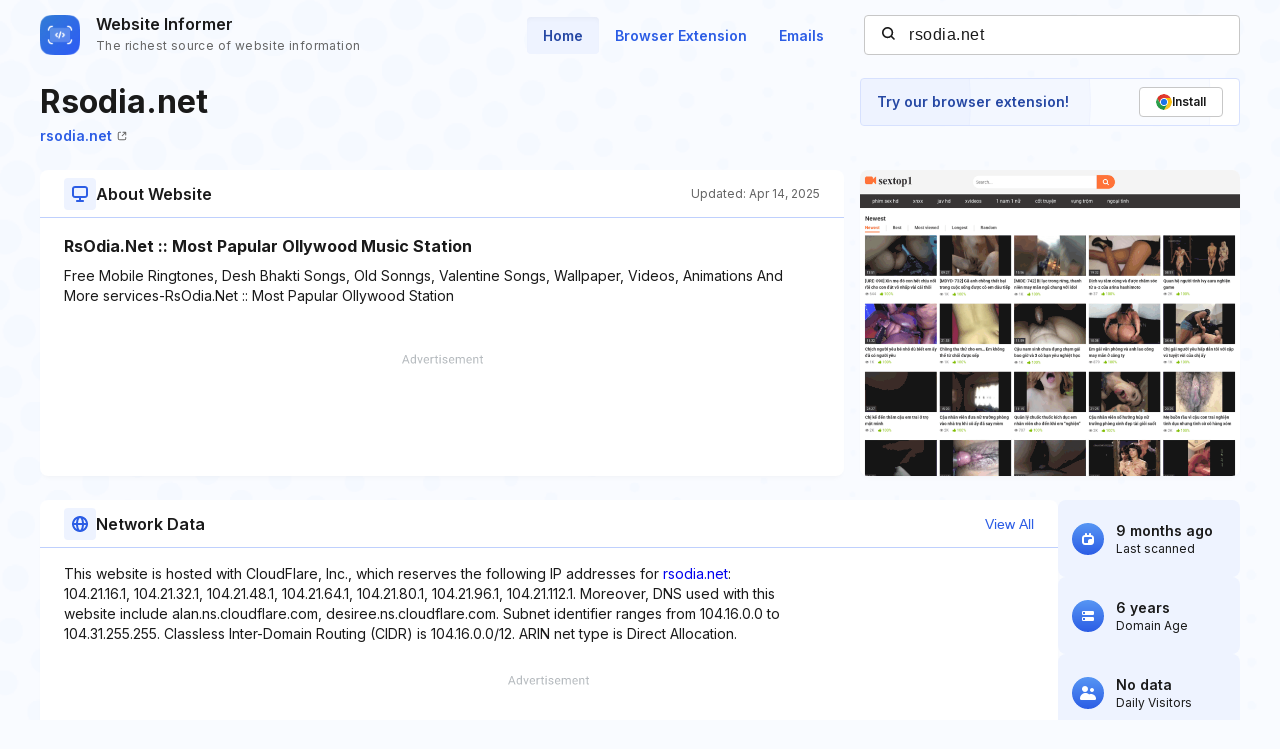

--- FILE ---
content_type: text/html; charset=utf-8
request_url: https://www.google.com/recaptcha/api2/aframe
body_size: 267
content:
<!DOCTYPE HTML><html><head><meta http-equiv="content-type" content="text/html; charset=UTF-8"></head><body><script nonce="4iW7xWoygrTPxRnGE5hCLQ">/** Anti-fraud and anti-abuse applications only. See google.com/recaptcha */ try{var clients={'sodar':'https://pagead2.googlesyndication.com/pagead/sodar?'};window.addEventListener("message",function(a){try{if(a.source===window.parent){var b=JSON.parse(a.data);var c=clients[b['id']];if(c){var d=document.createElement('img');d.src=c+b['params']+'&rc='+(localStorage.getItem("rc::a")?sessionStorage.getItem("rc::b"):"");window.document.body.appendChild(d);sessionStorage.setItem("rc::e",parseInt(sessionStorage.getItem("rc::e")||0)+1);localStorage.setItem("rc::h",'1768917116131');}}}catch(b){}});window.parent.postMessage("_grecaptcha_ready", "*");}catch(b){}</script></body></html>